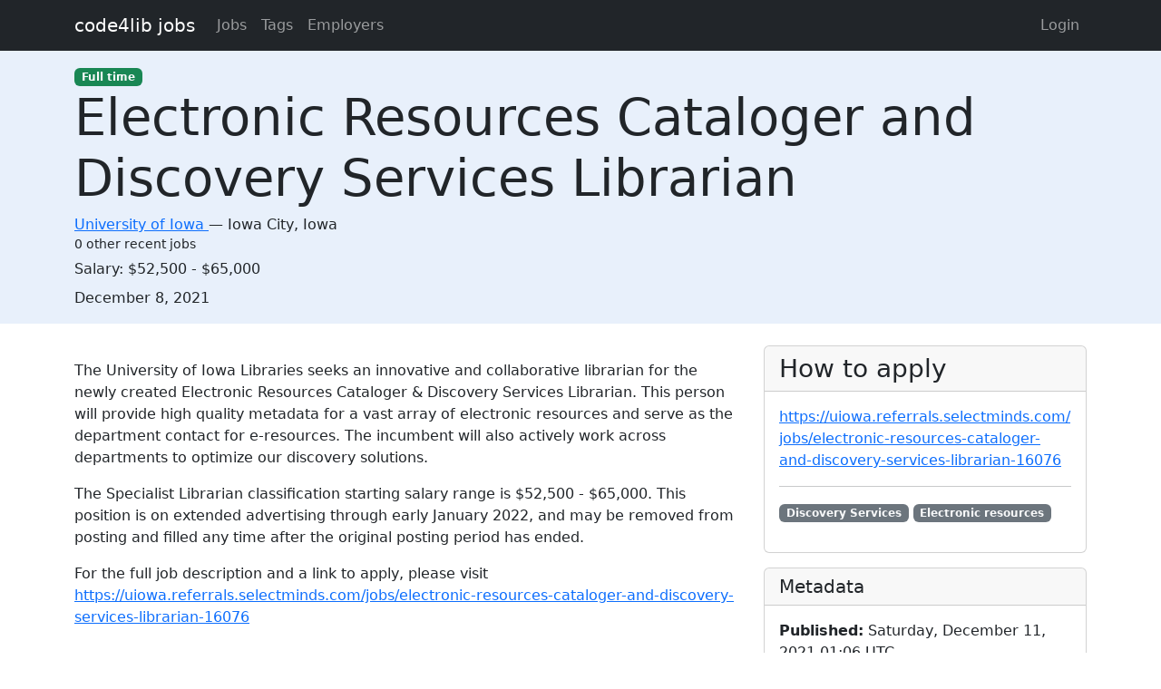

--- FILE ---
content_type: text/html; charset=utf-8
request_url: https://jobs.code4lib.org/jobs/50737-electronic-resources-cataloger-and-discovery-services-librarian
body_size: 2669
content:
<!DOCTYPE html>
<html lang="en">
  <head>
    <title>Electronic Resources Cataloger and Discovery Services Librarian at University of Iowa - Code4Lib Job Board</title>
    <meta name="csrf-param" content="authenticity_token" />
<meta name="csrf-token" content="IHjV4LnX_3ue86bl6NPPHMbJmOSjadah5Xfn7g_FyTi4A-TrOz75rlQyIRdjIwZ_YE6bHr6xfS45Gp9yc5JUGQ" />
    <meta charset="utf-8">
    <meta name="viewport" content="width=device-width, initial-scale=1, shrink-to-fit=no">

    <link rel="stylesheet" href="/assets/application-5216248e585144c1f59b55d7260190f8f42325a46dbaaefe5d1e0c489346da60.css" media="all" data-turbolinks-track="reload" />
    <script src="/assets/application-9bbca5b4a37d11e7c1d36a36b6082bc0006992464d325fe1d9ee307b12d81eef.js" data-turbolinks-track="reload"></script>
    <script src="/ckeditor-4.10.1/ckeditor.js" data-turbolinks-track="reload"></script>
        <meta name="robots" content="noindex">

    <script type="text/javascript">
(function(i,s,o,g,r,a,m){i['GoogleAnalyticsObject']=r;i[r]=i[r]||function(){
(i[r].q=i[r].q||[]).push(arguments)},i[r].l=1*new Date();a=s.createElement(o),
m=s.getElementsByTagName(o)[0];a.async=1;a.src=g;m.parentNode.insertBefore(a,m)
})(window,document,'script','//www.google-analytics.com/analytics.js','ga');
ga("create","UA-12975852-7","auto");
</script>

  </head>

  <body>
    <a class="skip-link visually-hidden-focusable" href="#main-content">Skip to main content</a>
    <nav class="navbar navbar-expand-lg navbar-dark bg-dark">
      <div class="container">
        <a class="navbar-brand" href="https://jobs.code4lib.org/">code4lib jobs</a>

        <button class="navbar-toggler" type="button" data-bs-toggle="collapse" data-bs-target="#navbarsMain" aria-controls="navbarsMain" aria-expanded="false" aria-label="Toggle navigation">
          <span class="navbar-toggler-icon"></span>
        </button>

        <div class="collapse navbar-collapse" id="navbarsMain">
          <ul class="navbar-nav me-auto">
            <li class="nav-item "><a class=" nav-link" href="/jobs">Jobs</a></li>
            <li class="nav-item "><a class=" nav-link" href="/tags">Tags</a></li>
            <li class="nav-item "><a class=" nav-link" href="/employers">Employers</a></li>
            
          </ul>

          <ul class="navbar-nav pull-right">
              <li class="nav-item "><a class=" nav-link" href="/users/login">Login</a></li>
          </ul>
        </div>
      </div>
    </nav>

    <div class="flash_messages">
</div>

    <main id="main-content" tabindex="-1" class="mb-5">
      
<article itemscope itemtype="http://schema.org/JobPosting">
  <div class="job-header">
    <div class="container py-3">
      <div class="row">
        <div class="col-md-12">
          <span itemprop="employmentType"><a class="badge bg-success" href="/jobs/type/full_time">Full time</a></span>
        </div>
        <div class="col-md-12">
          <h1 class="display-4" itemprop="title">Electronic Resources Cataloger and Discovery Services Librarian</h1>

          <div class="h6 card-subtitle">
              <span itemprop="hiringOrganization" itemscope itemtype="http://schema.org/Organization">
                <a itemprop="url" href="/employers/university-of-iowa">
                  <span itemprop="name">University of Iowa</span>
</a>              </span>
             — 
            <span itemprop="jobLocation" itemscope itemtype="http://schema.org/Place">
              <span itemprop="address" itemscope itemtype="http://schema.org/PostalAddress">
                <span itemprop="addressLocality">Iowa City</span>, 
                <span itemprop="addressRegion"> Iowa</span>
              </span>
            </span>
              <div class="small mt-1">0 other recent jobs</div>
          </div>
        </div>
          <div class="col-md-12 mt-2">
            <span>Salary:</span>
            <span itemprop="estimatedSalary">$52,500 - $65,000</span>
          </div>

        <div class="col-md-12 mt-2">
          <strong class="visually-hidden">Created:</strong>
          <span itemprop="datePosted">December 8, 2021</span>
        </div>
      </div>
    </div>
  </div>

  <div class="container">
    <div class="row mt-4">
      <div class="col-md-8">
        <div itemprop="description">
          <h2 class="visually-hidden">Description</h2>
          <p></p><p>The University of Iowa Libraries seeks an innovative and collaborative librarian for the newly created Electronic Resources Cataloger &amp; Discovery Services Librarian. This person will provide high quality metadata for a vast array of electronic resources and serve as the department contact for e-resources. The incumbent will also actively work across departments to optimize our discovery solutions.</p><p>The Specialist Librarian classification starting salary range is $52,500 - $65,000. This position is on extended advertising through early January 2022, and may be removed from posting and filled any time after the original posting period has ended.</p><p>For the full job description and a link to apply, please visit <a href="https://uiowa.referrals.selectminds.com/jobs/electronic-resources-cataloger-and-discovery-services-librarian-16076">https://uiowa.referrals.selectminds.com/jobs/electronic-resources-cataloger-and-discovery-services-librarian-16076</a></p>
        </div>
      </div>

      <div class="col-md-4">
        <div class="card">
          <div class="card-header">
            <h2 class="h3 card-title mb-0">How to apply</h2>
          </div>

          <div class="card-body">
              <p>
                <a itemprop="url" href="https://uiowa.referrals.selectminds.com/jobs/electronic-resources-cataloger-and-discovery-services-librarian-16076">https://uiowa.referrals.selectminds.com/jobs/electronic-resources-cataloger-and-discovery-services-librarian-16076</a>
              </p>



              <hr />
              <p class="tags" itemprop="skills">
                  <a class="badge bg-secondary" href="/tags/Discovery%20Services">Discovery Services</a>
                  <a class="badge bg-secondary" href="/tags/Electronic%20resources">Electronic resources</a>
              </p>
          </div>
        </div>

        <div class="card mt-3">
          <div class="card-header">
            <h2 class="h5 card-title mb-0">Metadata</h2>
          </div>
          <div class="card-body">

            <p>
              <strong>Published:</strong>
              Saturday, December 11, 2021 01:06 UTC
            </p>

          </div>
        </div>
      </div>
    </div>

      <hr />
      <small>
          <strong>Last updated:</strong>
          Saturday, December 11, 2021 01:06 UTC
      </small>
  </div>
</article>

    </main>
  </body>
</html>
